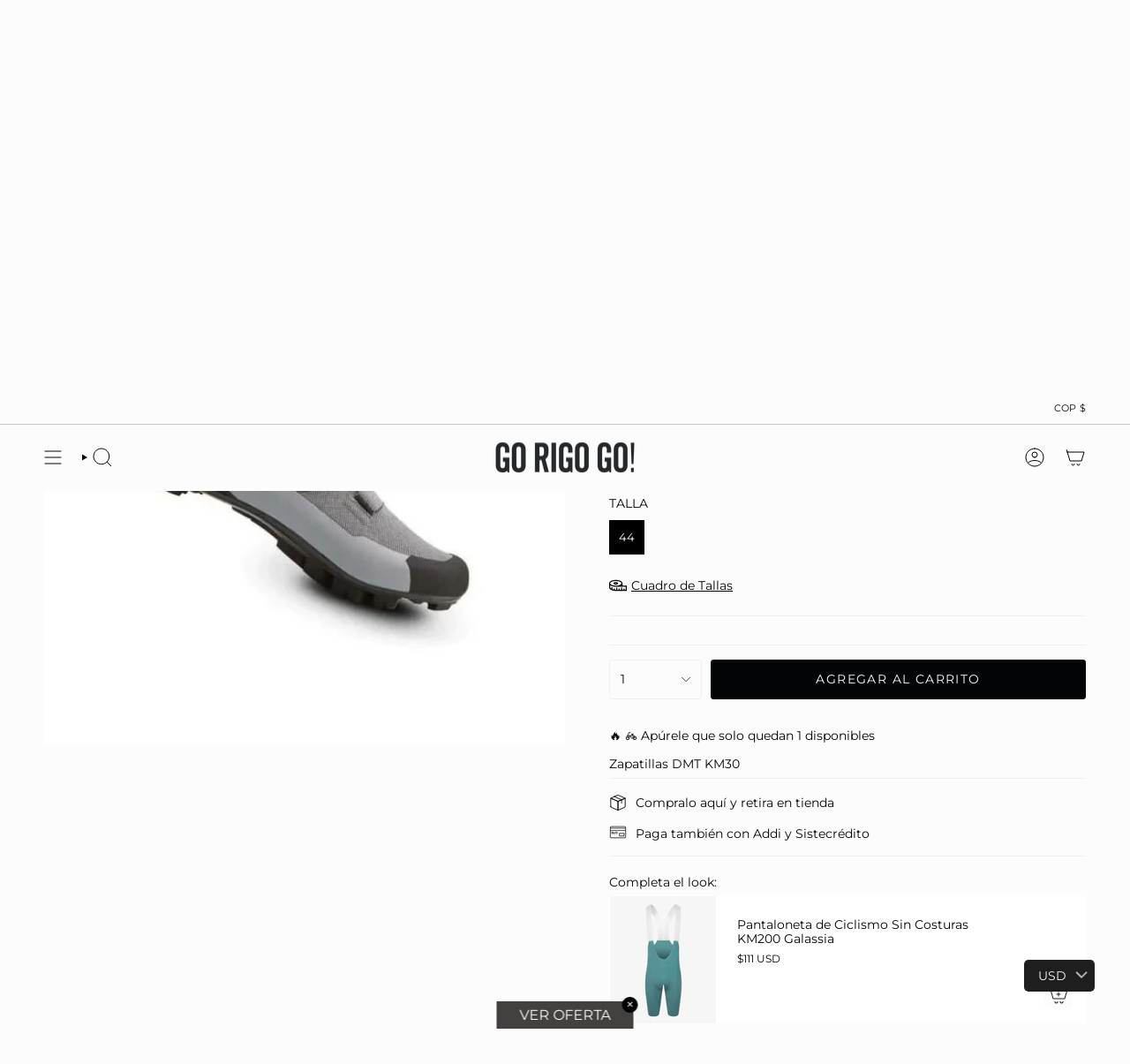

--- FILE ---
content_type: text/html; charset=utf-8
request_url: https://www.gorigogo.com/products/zapatillas-dmt-km30?section_id=api-product-grid-item
body_size: 1447
content:
<div id="shopify-section-api-product-grid-item" class="shopify-section">

<div data-api-content>
<div
    class="grid-item product-item product-item--swatches product-item--centered product-item--outer-text product-item--has-quickbuy "
    id="product-item--api-product-grid-item-6860753862742"
    data-grid-item
    
  >
    <div class="product-item__image double__image" data-product-image>
      <a
        class="product-link"
        href="/products/zapatillas-dmt-km30"
        aria-label="Zapatillas DMT KM30"
        data-product-link="/products/zapatillas-dmt-km30"
      ><div class="product-item__bg" data-product-image-default><figure class="image-wrapper image-wrapper--cover lazy-image lazy-image--backfill is-loading" style="--aspect-ratio: 0.8333333333333334;" data-aos="img-in"
  data-aos-delay="||itemAnimationDelay||"
  data-aos-duration="800"
  data-aos-anchor="||itemAnimationAnchor||"
  data-aos-easing="ease-out-quart"><img src="//www.gorigogo.com/cdn/shop/files/Zapatillas_de_Montana_DMT_KM30_Black.webp?crop=center&amp;height=959&amp;v=1707489494&amp;width=800" alt="" width="800" height="959" loading="eager" srcset="//www.gorigogo.com/cdn/shop/files/Zapatillas_de_Montana_DMT_KM30_Black.webp?v=1707489494&amp;width=136 136w, //www.gorigogo.com/cdn/shop/files/Zapatillas_de_Montana_DMT_KM30_Black.webp?v=1707489494&amp;width=160 160w, //www.gorigogo.com/cdn/shop/files/Zapatillas_de_Montana_DMT_KM30_Black.webp?v=1707489494&amp;width=180 180w, //www.gorigogo.com/cdn/shop/files/Zapatillas_de_Montana_DMT_KM30_Black.webp?v=1707489494&amp;width=220 220w, //www.gorigogo.com/cdn/shop/files/Zapatillas_de_Montana_DMT_KM30_Black.webp?v=1707489494&amp;width=254 254w, //www.gorigogo.com/cdn/shop/files/Zapatillas_de_Montana_DMT_KM30_Black.webp?v=1707489494&amp;width=284 284w, //www.gorigogo.com/cdn/shop/files/Zapatillas_de_Montana_DMT_KM30_Black.webp?v=1707489494&amp;width=292 292w, //www.gorigogo.com/cdn/shop/files/Zapatillas_de_Montana_DMT_KM30_Black.webp?v=1707489494&amp;width=320 320w, //www.gorigogo.com/cdn/shop/files/Zapatillas_de_Montana_DMT_KM30_Black.webp?v=1707489494&amp;width=480 480w, //www.gorigogo.com/cdn/shop/files/Zapatillas_de_Montana_DMT_KM30_Black.webp?v=1707489494&amp;width=528 528w, //www.gorigogo.com/cdn/shop/files/Zapatillas_de_Montana_DMT_KM30_Black.webp?v=1707489494&amp;width=640 640w, //www.gorigogo.com/cdn/shop/files/Zapatillas_de_Montana_DMT_KM30_Black.webp?v=1707489494&amp;width=720 720w" sizes="500px" fetchpriority="high" class=" fit-cover is-loading ">
</figure>

<div class="product-item__bg__inner" data-variant-title="GREY/BLACK / 37"><figure class="image-wrapper image-wrapper--cover lazy-image lazy-image--backfill is-loading" style="--aspect-ratio: 0.8333333333333334;"><img src="//www.gorigogo.com/cdn/shop/files/Zapatillas_de_Montana_DMT_KM30_Grey-600x600.webp?crop=center&amp;height=719&amp;v=1707491169&amp;width=600" alt="Zapatillas DMT KM30" width="600" height="719" loading="lazy" srcset="//www.gorigogo.com/cdn/shop/files/Zapatillas_de_Montana_DMT_KM30_Grey-600x600.webp?v=1707491169&amp;width=136 136w, //www.gorigogo.com/cdn/shop/files/Zapatillas_de_Montana_DMT_KM30_Grey-600x600.webp?v=1707491169&amp;width=160 160w, //www.gorigogo.com/cdn/shop/files/Zapatillas_de_Montana_DMT_KM30_Grey-600x600.webp?v=1707491169&amp;width=180 180w, //www.gorigogo.com/cdn/shop/files/Zapatillas_de_Montana_DMT_KM30_Grey-600x600.webp?v=1707491169&amp;width=220 220w, //www.gorigogo.com/cdn/shop/files/Zapatillas_de_Montana_DMT_KM30_Grey-600x600.webp?v=1707491169&amp;width=254 254w, //www.gorigogo.com/cdn/shop/files/Zapatillas_de_Montana_DMT_KM30_Grey-600x600.webp?v=1707491169&amp;width=284 284w, //www.gorigogo.com/cdn/shop/files/Zapatillas_de_Montana_DMT_KM30_Grey-600x600.webp?v=1707491169&amp;width=292 292w, //www.gorigogo.com/cdn/shop/files/Zapatillas_de_Montana_DMT_KM30_Grey-600x600.webp?v=1707491169&amp;width=320 320w, //www.gorigogo.com/cdn/shop/files/Zapatillas_de_Montana_DMT_KM30_Grey-600x600.webp?v=1707491169&amp;width=480 480w, //www.gorigogo.com/cdn/shop/files/Zapatillas_de_Montana_DMT_KM30_Grey-600x600.webp?v=1707491169&amp;width=528 528w" sizes="500px" fetchpriority="high" class=" fit-cover is-loading ">
</figure>
</div><div class="product-item__bg__inner" data-variant-title="BLACK/BLACK / 37"><figure class="image-wrapper image-wrapper--cover lazy-image lazy-image--backfill is-loading" style="--aspect-ratio: 0.8333333333333334;"><img src="//www.gorigogo.com/cdn/shop/files/Zapatillas_de_Montana_DMT_KM30_Black.webp?crop=center&amp;height=959&amp;v=1707489494&amp;width=800" alt="Zapatillas DMT KM30" width="800" height="959" loading="lazy" srcset="//www.gorigogo.com/cdn/shop/files/Zapatillas_de_Montana_DMT_KM30_Black.webp?v=1707489494&amp;width=136 136w, //www.gorigogo.com/cdn/shop/files/Zapatillas_de_Montana_DMT_KM30_Black.webp?v=1707489494&amp;width=160 160w, //www.gorigogo.com/cdn/shop/files/Zapatillas_de_Montana_DMT_KM30_Black.webp?v=1707489494&amp;width=180 180w, //www.gorigogo.com/cdn/shop/files/Zapatillas_de_Montana_DMT_KM30_Black.webp?v=1707489494&amp;width=220 220w, //www.gorigogo.com/cdn/shop/files/Zapatillas_de_Montana_DMT_KM30_Black.webp?v=1707489494&amp;width=254 254w, //www.gorigogo.com/cdn/shop/files/Zapatillas_de_Montana_DMT_KM30_Black.webp?v=1707489494&amp;width=284 284w, //www.gorigogo.com/cdn/shop/files/Zapatillas_de_Montana_DMT_KM30_Black.webp?v=1707489494&amp;width=292 292w, //www.gorigogo.com/cdn/shop/files/Zapatillas_de_Montana_DMT_KM30_Black.webp?v=1707489494&amp;width=320 320w, //www.gorigogo.com/cdn/shop/files/Zapatillas_de_Montana_DMT_KM30_Black.webp?v=1707489494&amp;width=480 480w, //www.gorigogo.com/cdn/shop/files/Zapatillas_de_Montana_DMT_KM30_Black.webp?v=1707489494&amp;width=528 528w, //www.gorigogo.com/cdn/shop/files/Zapatillas_de_Montana_DMT_KM30_Black.webp?v=1707489494&amp;width=640 640w, //www.gorigogo.com/cdn/shop/files/Zapatillas_de_Montana_DMT_KM30_Black.webp?v=1707489494&amp;width=720 720w" sizes="500px" fetchpriority="high" class=" fit-cover is-loading ">
</figure>
</div><div class="product-item__bg__inner" data-variant-title="CAMEL/BLACK / 37"><figure class="image-wrapper image-wrapper--cover lazy-image lazy-image--backfill is-loading" style="--aspect-ratio: 0.8333333333333334;"><img src="//www.gorigogo.com/cdn/shop/files/Zapatillas_de_Montana_DMT_KM30_Camel.webp?crop=center&amp;height=959&amp;v=1707490500&amp;width=800" alt="Zapatillas DMT KM30" width="800" height="959" loading="lazy" srcset="//www.gorigogo.com/cdn/shop/files/Zapatillas_de_Montana_DMT_KM30_Camel.webp?v=1707490500&amp;width=136 136w, //www.gorigogo.com/cdn/shop/files/Zapatillas_de_Montana_DMT_KM30_Camel.webp?v=1707490500&amp;width=160 160w, //www.gorigogo.com/cdn/shop/files/Zapatillas_de_Montana_DMT_KM30_Camel.webp?v=1707490500&amp;width=180 180w, //www.gorigogo.com/cdn/shop/files/Zapatillas_de_Montana_DMT_KM30_Camel.webp?v=1707490500&amp;width=220 220w, //www.gorigogo.com/cdn/shop/files/Zapatillas_de_Montana_DMT_KM30_Camel.webp?v=1707490500&amp;width=254 254w, //www.gorigogo.com/cdn/shop/files/Zapatillas_de_Montana_DMT_KM30_Camel.webp?v=1707490500&amp;width=284 284w, //www.gorigogo.com/cdn/shop/files/Zapatillas_de_Montana_DMT_KM30_Camel.webp?v=1707490500&amp;width=292 292w, //www.gorigogo.com/cdn/shop/files/Zapatillas_de_Montana_DMT_KM30_Camel.webp?v=1707490500&amp;width=320 320w, //www.gorigogo.com/cdn/shop/files/Zapatillas_de_Montana_DMT_KM30_Camel.webp?v=1707490500&amp;width=480 480w, //www.gorigogo.com/cdn/shop/files/Zapatillas_de_Montana_DMT_KM30_Camel.webp?v=1707490500&amp;width=528 528w, //www.gorigogo.com/cdn/shop/files/Zapatillas_de_Montana_DMT_KM30_Camel.webp?v=1707490500&amp;width=640 640w, //www.gorigogo.com/cdn/shop/files/Zapatillas_de_Montana_DMT_KM30_Camel.webp?v=1707490500&amp;width=720 720w" sizes="500px" fetchpriority="high" class=" fit-cover is-loading ">
</figure>
</div></div><hover-images class="product-item__bg__under">
              <div class="product-item__bg__slider" data-hover-slider><div
                    class="product-item__bg__slide"
                    
                    data-hover-slide-touch
                  ><figure class="image-wrapper image-wrapper--cover lazy-image lazy-image--backfill is-loading" style="--aspect-ratio: 0.8333333333333334;"><img src="//www.gorigogo.com/cdn/shop/files/Zapatillas_de_Montana_DMT_KM30_Black.webp?crop=center&amp;height=959&amp;v=1707489494&amp;width=800" alt="" width="800" height="959" loading="lazy" srcset="//www.gorigogo.com/cdn/shop/files/Zapatillas_de_Montana_DMT_KM30_Black.webp?v=1707489494&amp;width=136 136w, //www.gorigogo.com/cdn/shop/files/Zapatillas_de_Montana_DMT_KM30_Black.webp?v=1707489494&amp;width=160 160w, //www.gorigogo.com/cdn/shop/files/Zapatillas_de_Montana_DMT_KM30_Black.webp?v=1707489494&amp;width=180 180w, //www.gorigogo.com/cdn/shop/files/Zapatillas_de_Montana_DMT_KM30_Black.webp?v=1707489494&amp;width=220 220w, //www.gorigogo.com/cdn/shop/files/Zapatillas_de_Montana_DMT_KM30_Black.webp?v=1707489494&amp;width=254 254w, //www.gorigogo.com/cdn/shop/files/Zapatillas_de_Montana_DMT_KM30_Black.webp?v=1707489494&amp;width=284 284w, //www.gorigogo.com/cdn/shop/files/Zapatillas_de_Montana_DMT_KM30_Black.webp?v=1707489494&amp;width=292 292w, //www.gorigogo.com/cdn/shop/files/Zapatillas_de_Montana_DMT_KM30_Black.webp?v=1707489494&amp;width=320 320w, //www.gorigogo.com/cdn/shop/files/Zapatillas_de_Montana_DMT_KM30_Black.webp?v=1707489494&amp;width=480 480w, //www.gorigogo.com/cdn/shop/files/Zapatillas_de_Montana_DMT_KM30_Black.webp?v=1707489494&amp;width=528 528w, //www.gorigogo.com/cdn/shop/files/Zapatillas_de_Montana_DMT_KM30_Black.webp?v=1707489494&amp;width=640 640w, //www.gorigogo.com/cdn/shop/files/Zapatillas_de_Montana_DMT_KM30_Black.webp?v=1707489494&amp;width=720 720w" sizes="500px" fetchpriority="high" class=" fit-cover is-loading ">
</figure>
</div><div
                    class="product-item__bg__slide"
                    
                      data-hover-slide
                    
                    data-hover-slide-touch
                  ><figure class="image-wrapper image-wrapper--cover lazy-image lazy-image--backfill is-loading" style="--aspect-ratio: 0.8333333333333334;"><img src="//www.gorigogo.com/cdn/shop/files/Zapatillas_de_Montana_DMT_KM30_Camel.webp?crop=center&amp;height=959&amp;v=1707490500&amp;width=800" alt="" width="800" height="959" loading="lazy" srcset="//www.gorigogo.com/cdn/shop/files/Zapatillas_de_Montana_DMT_KM30_Camel.webp?v=1707490500&amp;width=136 136w, //www.gorigogo.com/cdn/shop/files/Zapatillas_de_Montana_DMT_KM30_Camel.webp?v=1707490500&amp;width=160 160w, //www.gorigogo.com/cdn/shop/files/Zapatillas_de_Montana_DMT_KM30_Camel.webp?v=1707490500&amp;width=180 180w, //www.gorigogo.com/cdn/shop/files/Zapatillas_de_Montana_DMT_KM30_Camel.webp?v=1707490500&amp;width=220 220w, //www.gorigogo.com/cdn/shop/files/Zapatillas_de_Montana_DMT_KM30_Camel.webp?v=1707490500&amp;width=254 254w, //www.gorigogo.com/cdn/shop/files/Zapatillas_de_Montana_DMT_KM30_Camel.webp?v=1707490500&amp;width=284 284w, //www.gorigogo.com/cdn/shop/files/Zapatillas_de_Montana_DMT_KM30_Camel.webp?v=1707490500&amp;width=292 292w, //www.gorigogo.com/cdn/shop/files/Zapatillas_de_Montana_DMT_KM30_Camel.webp?v=1707490500&amp;width=320 320w, //www.gorigogo.com/cdn/shop/files/Zapatillas_de_Montana_DMT_KM30_Camel.webp?v=1707490500&amp;width=480 480w, //www.gorigogo.com/cdn/shop/files/Zapatillas_de_Montana_DMT_KM30_Camel.webp?v=1707490500&amp;width=528 528w, //www.gorigogo.com/cdn/shop/files/Zapatillas_de_Montana_DMT_KM30_Camel.webp?v=1707490500&amp;width=640 640w, //www.gorigogo.com/cdn/shop/files/Zapatillas_de_Montana_DMT_KM30_Camel.webp?v=1707490500&amp;width=720 720w" sizes="500px" fetchpriority="high" class=" fit-cover is-loading ">
</figure>
</div></div>
            </hover-images></a>

      <div class="badge-box-container align--top-left body-medium"></div><quick-add-product>
      <div class="quick-add__holder desktop" data-quick-add-holder="6860753862742"><button class="quick-add__button btn btn--solid btn--small"
            type="button"
            aria-label="agregar al carrito"
            data-quick-add-btn
            data-quick-add-modal-handle="zapatillas-dmt-km30"
          >
            <span class="btn__text">agregar al carrito
</span>
            <span class="btn__added">&nbsp;</span>
            <span class="btn__loader">
              <svg height="18" width="18" class="svg-loader">
                <circle r="7" cx="9" cy="9" />
                <circle stroke-dasharray="87.96459430051421 87.96459430051421" r="7" cx="9" cy="9" />
              </svg>
            </span>
          </button>


<template data-quick-add-modal-template>
  <dialog class="drawer product-quick-add" data-product-id="6860753862742" data-section-id="api-product-grid-item-6860753862742" inert data-quick-add-modal data-scroll-lock-required>
    <form method="dialog">
      <button class="visually-hidden no-js" aria-label="Cerrar"></button>
    </form>

    <div class="drawer__inner product-quick-add__content" data-product-upsell-container data-scroll-lock-scrollable style="--swatch-size: var(--swatch-size-product)">
      <div class="product-quick-add__close-outer">
        <button class="product-quick-add__close drawer__close" aria-label="Cerrar" data-quick-add-modal-close autofocus><svg aria-hidden="true" focusable="false" role="presentation" class="icon icon-cancel" viewBox="0 0 24 24"><path d="M6.758 17.243 12.001 12m5.243-5.243L12 12m0 0L6.758 6.757M12.001 12l5.243 5.243" stroke="currentColor" stroke-linecap="round" stroke-linejoin="round"/></svg></button>
      </div>

      <div class="product-quick-add__inner" data-product-upsell-ajax></div>

      <div class="loader loader--top"><div class="loader-indeterminate"></div></div>
    </div>
  </dialog>
</template></div>
    </quick-add-product>
    </div>

    <div
      class="product-information"
      style="--swatch-size: var(--swatch-size-filters);"
      data-product-information
    >
      <div class="product-item__info body-medium">
        <a class="product-link" href="/products/zapatillas-dmt-km30" data-product-link="/products/zapatillas-dmt-km30">
          <p class="product-item__title">Zapatillas DMT KM30</p>

          <div class="product-item__price__holder"><div class="product-item__price" data-product-price>
<span class="price">
  
    <span class="new-price">
      
<span class=money>$1.399.000 COP</span>
</span>
    
  
</span>

</div>
          </div>
        </a><div class="product-item__swatches__holder product-item__swatches__holder--circle product-item__swatches__holder--text-slider">
            
<native-scrollbar class="radio__fieldset radio__fieldset--swatches radio__fieldset--pgi" data-grid-swatch-fieldset>
          <grid-swatch class="selector-wrapper__scrollbar"
            data-scrollbar
            data-swatch-handle="zapatillas-dmt-km30"
            data-swatch-label="Color"
            data-swatch-values="GREY/BLACK:grey-black,BLACK/BLACK:black-black,CAMEL/BLACK:camel-black"
            data-mobile-columns-small="false"
          >
          </grid-swatch><div class="selector-wrapper__actions">
              <button type="button" class="radio__fieldset__arrow radio__fieldset__arrow--prev is-hidden" data-scrollbar-arrow-prev><svg aria-hidden="true" focusable="false" role="presentation" class="icon icon-nav-arrow-left" viewBox="0 0 24 24"><path d="m15 6-6 6 6 6" stroke="#000" stroke-linecap="round" stroke-linejoin="round"/></svg><span class="visually-hidden">Ver todo</span>
              </button>
              <button type="button" class="radio__fieldset__arrow radio__fieldset__arrow--next is-hidden" data-scrollbar-arrow-next>
                <svg aria-hidden="true" focusable="false" role="presentation" class="icon icon-nav-arrow-right" viewBox="0 0 24 24"><path d="m9 6 6 6-6 6" stroke="#000" stroke-width="1" stroke-linecap="round" stroke-linejoin="round"/></svg>
                <span class="visually-hidden">Ver todo</span>
              </button>
            </div></native-scrollbar>

            <span class="product-item__swatches__count">
              <span data-swatch-count>&nbsp;</span>
            </span>
          </div><quick-add-product>
            <div class="quick-add__holder mobile" data-quick-add-holder="6860753862742"><button
                  class="quick-add__button btn btn--outline btn--small"
                  type="button"
                  aria-label="agregar al carrito"
                  data-quick-add-btn
                  data-quick-add-modal-handle="zapatillas-dmt-km30"
                >
                  <span class="btn__text">agregar al carrito
</span>
                  <span class="btn__added">&nbsp;</span>
                  <span class="btn__loader">
                    <svg height="18" width="18" class="svg-loader">
                      <circle r="7" cx="9" cy="9" />
                      <circle stroke-dasharray="87.96459430051421 87.96459430051421" r="7" cx="9" cy="9" />
                    </svg>
                  </span>
                </button>


<template data-quick-add-modal-template>
  <dialog class="drawer product-quick-add" data-product-id="6860753862742" data-section-id="api-product-grid-item-6860753862742" inert data-quick-add-modal data-scroll-lock-required>
    <form method="dialog">
      <button class="visually-hidden no-js" aria-label="Cerrar"></button>
    </form>

    <div class="drawer__inner product-quick-add__content" data-product-upsell-container data-scroll-lock-scrollable style="--swatch-size: var(--swatch-size-product)">
      <div class="product-quick-add__close-outer">
        <button class="product-quick-add__close drawer__close" aria-label="Cerrar" data-quick-add-modal-close autofocus><svg aria-hidden="true" focusable="false" role="presentation" class="icon icon-cancel" viewBox="0 0 24 24"><path d="M6.758 17.243 12.001 12m5.243-5.243L12 12m0 0L6.758 6.757M12.001 12l5.243 5.243" stroke="currentColor" stroke-linecap="round" stroke-linejoin="round"/></svg></button>
      </div>

      <div class="product-quick-add__inner" data-product-upsell-ajax></div>

      <div class="loader loader--top"><div class="loader-indeterminate"></div></div>
    </div>
  </dialog>
</template></div>
          </quick-add-product></div>
    </div>
  </div></div></div>

--- FILE ---
content_type: text/html; charset=UTF-8
request_url: https://app.inspon.com/dev-app/backend/api/api.php
body_size: 551
content:
{"product":{"title":"Zapatillas DMT KM30","featuredImage":{"id":"gid:\/\/shopify\/ProductImage\/32015664382038"},"options":[{"name":"COLOR","values":["GREY\/BLACK","BLACK\/BLACK","CAMEL\/BLACK"]},{"name":"TALLA","values":["37","38","39","40","40.5","41.5","42","42.5","43","44","44.5","41","43.5","45"]}],"variants":[{"id":40649973334102,"option1":"GREY\/BLACK","option2":"37","title":"GREY\/BLACK \/ 37","price":"1399000.00"},{"id":40649976217686,"option1":"GREY\/BLACK","option2":"38","title":"GREY\/BLACK \/ 38","price":"1399000.00"},{"id":40649978511446,"option1":"GREY\/BLACK","option2":"39","title":"GREY\/BLACK \/ 39","price":"1399000.00"},{"id":40649980837974,"option1":"GREY\/BLACK","option2":"40","title":"GREY\/BLACK \/ 40","price":"1399000.00"},{"id":40649986539606,"option1":"GREY\/BLACK","option2":"40.5","title":"GREY\/BLACK \/ 40.5","price":"1399000.00"},{"id":41627394015318,"option1":"GREY\/BLACK","option2":"41.5","title":"GREY\/BLACK \/ 41.5","price":"1399000.00"},{"id":40251339735126,"option1":"GREY\/BLACK","option2":"42","title":"GREY\/BLACK \/ 42","price":"1399000.00"},{"id":40224376258646,"option1":"GREY\/BLACK","option2":"42.5","title":"GREY\/BLACK \/ 42.5","price":"1399000.00"},{"id":40650036543574,"option1":"GREY\/BLACK","option2":"43","title":"GREY\/BLACK \/ 43","price":"1399000.00"},{"id":40650039033942,"option1":"GREY\/BLACK","option2":"44","title":"GREY\/BLACK \/ 44","price":"1399000.00"},{"id":40650042998870,"option1":"GREY\/BLACK","option2":"44.5","title":"GREY\/BLACK \/ 44.5","price":"1399000.00"},{"id":40649734160470,"option1":"BLACK\/BLACK","option2":"37","title":"BLACK\/BLACK \/ 37","price":"1399000.00"},{"id":40649737437270,"option1":"BLACK\/BLACK","option2":"38","title":"BLACK\/BLACK \/ 38","price":"1399000.00"},{"id":40649742712918,"option1":"BLACK\/BLACK","option2":"39","title":"BLACK\/BLACK \/ 39","price":"1399000.00"},{"id":40649763782742,"option1":"BLACK\/BLACK","option2":"40","title":"BLACK\/BLACK \/ 40","price":"1399000.00"},{"id":40649766535254,"option1":"BLACK\/BLACK","option2":"40.5","title":"BLACK\/BLACK \/ 40.5","price":"1399000.00"},{"id":40649770106966,"option1":"BLACK\/BLACK","option2":"41","title":"BLACK\/BLACK \/ 41","price":"1399000.00"},{"id":40649773383766,"option1":"BLACK\/BLACK","option2":"41.5","title":"BLACK\/BLACK \/ 41.5","price":"1399000.00"},{"id":40251339767894,"option1":"BLACK\/BLACK","option2":"42","title":"BLACK\/BLACK \/ 42","price":"1399000.00"},{"id":40251339800662,"option1":"BLACK\/BLACK","option2":"42.5","title":"BLACK\/BLACK \/ 42.5","price":"1399000.00"},{"id":40649775677526,"option1":"BLACK\/BLACK","option2":"43","title":"BLACK\/BLACK \/ 43","price":"1399000.00"},{"id":40649778790486,"option1":"BLACK\/BLACK","option2":"43.5","title":"BLACK\/BLACK \/ 43.5","price":"1399000.00"},{"id":40649783378006,"option1":"BLACK\/BLACK","option2":"44","title":"BLACK\/BLACK \/ 44","price":"1399000.00"},{"id":40649786163286,"option1":"BLACK\/BLACK","option2":"45","title":"BLACK\/BLACK \/ 45","price":"1399000.00"},{"id":40649881976918,"option1":"CAMEL\/BLACK","option2":"37","title":"CAMEL\/BLACK \/ 37","price":"1399000.00"},{"id":40649890857046,"option1":"CAMEL\/BLACK","option2":"38","title":"CAMEL\/BLACK \/ 38","price":"1399000.00"},{"id":40649897738326,"option1":"CAMEL\/BLACK","option2":"39","title":"CAMEL\/BLACK \/ 39","price":"1399000.00"},{"id":40649903374422,"option1":"CAMEL\/BLACK","option2":"40","title":"CAMEL\/BLACK \/ 40","price":"1399000.00"},{"id":40649909698646,"option1":"CAMEL\/BLACK","option2":"40.5","title":"CAMEL\/BLACK \/ 40.5","price":"1399000.00"},{"id":40649914974294,"option1":"CAMEL\/BLACK","option2":"41","title":"CAMEL\/BLACK \/ 41","price":"1399000.00"},{"id":40649922347094,"option1":"CAMEL\/BLACK","option2":"42.5","title":"CAMEL\/BLACK \/ 42.5","price":"1399000.00"},{"id":40649935290454,"option1":"CAMEL\/BLACK","option2":"43","title":"CAMEL\/BLACK \/ 43","price":"1399000.00"},{"id":40649940271190,"option1":"CAMEL\/BLACK","option2":"43.5","title":"CAMEL\/BLACK \/ 43.5","price":"1399000.00"},{"id":40649949642838,"option1":"CAMEL\/BLACK","option2":"44","title":"CAMEL\/BLACK \/ 44","price":"1399000.00"},{"id":40649954656342,"option1":"CAMEL\/BLACK","option2":"45","title":"CAMEL\/BLACK \/ 45","price":"1399000.00"}]},"collection":[{"title":"ZAPATILLAS PARA CICLISMO"},{"title":"OTRAS MARCAS"},{"title":"shopyapps - best selling collection"},{"title":"Zapatillas de Ciclismo"},{"title":"DMT"}]}

--- FILE ---
content_type: text/html; charset=UTF-8
request_url: https://app.inspon.com/dev-app/backend/api/api.php
body_size: 1314
content:
{"data":[{"fieldType":"combined","fieldname":"carrera Rigo Kids","fontColor":"#000000","textColor":"#000000","appVariant":[],"allVariants":true,"borderColor":"#e28f26","commonReqMsg":"Please fill this field, before adding to cart!","inpFieldType":"noemojis","textFontSize":"13","tooltipColor":"#000000","allFieldsData":[{"data":{"fieldSize":"singleline","fieldLabel":"Nombre de tu Mini Rider","placeholder":"Nombre completo de tu Ni\u00f1@","propertyName":"Nombre de tu Mini Rider","customLanguage":[],"maxFieldLength":"40","conditionalLogic":false,"customPriceAddon":"","rightToLeftOption":false,"prodPriceAddonData":[{"id":"","price":"","prodId":"","prodType":"","prodTitle":"","variantTitle":""}],"fieldResizeDisabled":false,"maxFieldLengthOption":true,"textFieldCustomPrice":false,"textFieldTranslation":false,"textFieldtoolTipInfo":"Tooltip info text","conditionalLogicOption":"select","textFieldtoolTipOption":false,"textFieldRequiredOption":true,"conditionalLogicHasValue":"has"},"name":"Nombre de tu Mini Rider","type":"textfield"},{"data":{"fieldSize":"singleline","fieldLabel":"Registro Civil o NUIP","placeholder":"identificacion del Ni\u00f1@","propertyName":"Registro Civil o NUIP","customLanguage":[],"maxFieldLength":"50","conditionalLogic":false,"customPriceAddon":"","rightToLeftOption":false,"prodPriceAddonData":[{"id":"","price":"","prodId":"","prodType":"","prodTitle":"","variantTitle":""}],"fieldResizeDisabled":false,"maxFieldLengthOption":false,"textFieldCustomPrice":false,"textFieldTranslation":false,"textFieldtoolTipInfo":"Tooltip info text","conditionalLogicOption":"select","textFieldtoolTipOption":false,"textFieldRequiredOption":true,"conditionalLogicHasValue":"has"},"name":"Registro Civil o NUIP","type":"textfield"},{"data":{"fieldSize":"singleline","fieldLabel":"Nombre del Padre o Acudiente","placeholder":"Acudiente","propertyName":"Nombre del Padre o Acudiente","customLanguage":[],"maxFieldLength":"50","conditionalLogic":false,"customPriceAddon":"","rightToLeftOption":false,"prodPriceAddonData":[{"id":"","price":"","prodId":"","prodType":"","prodTitle":"","variantTitle":""}],"fieldResizeDisabled":false,"maxFieldLengthOption":false,"textFieldCustomPrice":false,"textFieldTranslation":false,"textFieldtoolTipInfo":"Tooltip info text","conditionalLogicOption":"select","textFieldtoolTipOption":false,"textFieldRequiredOption":false,"conditionalLogicHasValue":"has"},"name":"Nombre del Padre o Acudiente","type":"textfield"},{"data":{"fieldSize":"singleline","fieldLabel":"n\u00famero telef\u00f3nico de contacto","placeholder":"n\u00famero telef\u00f3nico de contacto","propertyName":"n\u00famero telef\u00f3nico de contacto","customLanguage":[],"maxFieldLength":"50","conditionalLogic":false,"customPriceAddon":"","rightToLeftOption":false,"prodPriceAddonData":[{"id":"","price":"","prodId":"","prodType":"","prodTitle":"","variantTitle":""}],"fieldResizeDisabled":false,"maxFieldLengthOption":false,"textFieldCustomPrice":false,"textFieldTranslation":false,"textFieldtoolTipInfo":"Tooltip info text","conditionalLogicOption":"select","textFieldtoolTipOption":false,"textFieldRequiredOption":true,"conditionalLogicHasValue":"has"},"name":"n\u00famero telef\u00f3nico de contacto","type":"textfield"},{"data":{"fieldValues":["Acepto"],"propertyName":"Acepto","customLanguage":[],"checkboxHeading":"Acepto el tratamiento de datos personales, los t\u00e9rminos y condiciones, el reglamento del evento y el uso de imagen de los corredores y sus familias para su difusi\u00f3n en medios digitales relacionados con el evento.","conditionalLogic":false,"customPriceAddon":"","checkboxPreselect":false,"rightToLeftOption":false,"checkboxChooseText":"Unticked","checkboxPreOptions":[{"label":"Acepto","value":"Acepto"}],"prodPriceAddonData":[{"id":"","price":"","prodId":"","prodType":"","prodTitle":"","variantTitle":""}],"checkboxPreSelValue":"","maxFieldLengthOption":false,"textFieldCustomPrice":false,"textFieldTranslation":false,"conditionalLogicOption":"select","textFieldtoolTipOption":false,"textFieldRequiredOption":true,"conditionalLogicHasValue":"has"},"name":"Acepto el tratamiento de datos personales, los t\u00e9rminos y condiciones, el reglamento del evento y el uso de imagen de los corredores y sus familias para su difusi\u00f3n en medios digitales relacionados con el evento.","type":"checkbox"}],"inputFontSize":"18","textFieldWidth":"auto","backgroundColor":"#ffffff","allVariantValues":[],"borderRadiusSize":"11","placeholderColor":"#c1c0bd","productCondition":{"products":["CARRERA RIGO KIDS 24  DE ENERO"],"condition":[],"collection":[],"prodTitleEqual":[],"prodTitleContains":[],"collectionTitleEqual":[],"collectionTitleContains":[]},"thisProductCheck":true,"thisVariantCheck":false,"allConditionCheck":false,"anyConditionCheck":false,"allConditionVariant":false,"allVariantValuesNew":[],"anyConditionVariant":false,"fieldResizeDisabled":false,"thisCollectionCheck":false,"defaultTextfieldFont":"1","noneConditionVariant":false,"selectedProductsdata":[{"id":"7750655737942","title":"CARRERA RIGO KIDS 24  DE ENERO"}],"showOnAllFieldsCheck":false,"selectedCollectionsData":[],"data_id":"114965"},{"fieldType":"combined","fieldname":"TEST RIDE","fontColor":"#000000","textColor":"#000000","appVariant":[],"allVariants":true,"borderColor":"#e28f26","commonReqMsg":"Please fill this field, before adding to cart!","inpFieldType":"noemojis","textFontSize":"13","tooltipColor":"#000000","allFieldsData":[{"data":{"fieldSize":"multiline","fieldLabel":"NOMBRE COMPLETO","placeholder":"NOMBRE","propertyName":"NOMBRE","customLanguage":[],"maxFieldLength":"50","conditionalLogic":false,"customPriceAddon":"","rightToLeftOption":false,"prodPriceAddonData":[{"id":"","price":"","prodId":"","prodType":"","prodTitle":"","variantTitle":""}],"fieldResizeDisabled":false,"maxFieldLengthOption":false,"textFieldCustomPrice":false,"textFieldTranslation":false,"textFieldtoolTipInfo":"Tooltip info text","conditionalLogicOption":"select","textFieldtoolTipOption":false,"textFieldRequiredOption":false,"conditionalLogicHasValue":"has"},"name":"NOMBRE COMPLETO","type":"textfield"},{"data":{"fieldSize":"multiline","fieldLabel":"IDENTIFICACI\u00d3N","placeholder":"CEDULA O PASAPORTE","propertyName":"CEDULA O PASAPORTE","customLanguage":[],"maxFieldLength":"50","conditionalLogic":false,"customPriceAddon":"","rightToLeftOption":false,"prodPriceAddonData":[{"id":"","price":"","prodId":"","prodType":"","prodTitle":"","variantTitle":""}],"fieldResizeDisabled":false,"maxFieldLengthOption":false,"textFieldCustomPrice":false,"textFieldTranslation":false,"textFieldtoolTipInfo":"Tooltip info text","conditionalLogicOption":"select","textFieldtoolTipOption":false,"textFieldRequiredOption":false,"conditionalLogicHasValue":"has"},"name":"IDENTIFICACI\u00d3N","type":"textfield"},{"data":{"fieldSize":"multiline","fieldLabel":"CORREO EL\u00c9CTRONICO","placeholder":"EMAIL","propertyName":"EMAIL","customLanguage":[],"maxFieldLength":"50","conditionalLogic":false,"customPriceAddon":"","rightToLeftOption":false,"prodPriceAddonData":[{"id":"","price":"","prodId":"","prodType":"","prodTitle":"","variantTitle":""}],"fieldResizeDisabled":false,"maxFieldLengthOption":false,"textFieldCustomPrice":false,"textFieldTranslation":false,"textFieldtoolTipInfo":"Tooltip info text","conditionalLogicOption":"select","textFieldtoolTipOption":false,"textFieldRequiredOption":false,"conditionalLogicHasValue":"has"},"name":"CORREO EL\u00c9CTRONICO","type":"textfield"},{"data":{"fieldSize":"multiline","fieldLabel":"CELULAR","placeholder":"CELULAR ","propertyName":"CELULAR ","customLanguage":[],"maxFieldLength":"50","conditionalLogic":false,"customPriceAddon":"","rightToLeftOption":false,"prodPriceAddonData":[{"id":"","price":"","prodId":"","prodType":"","prodTitle":"","variantTitle":""}],"fieldResizeDisabled":false,"maxFieldLengthOption":false,"textFieldCustomPrice":false,"textFieldTranslation":false,"textFieldtoolTipInfo":"Tooltip info text","conditionalLogicOption":"select","textFieldtoolTipOption":false,"textFieldRequiredOption":false,"conditionalLogicHasValue":"has"},"name":"CELULAR","type":"textfield"},{"data":{"fieldValues":["ACEPTO"],"propertyName":"TERMINOS Y CONDICIONES","customLanguage":[],"checkboxHeading":"Acepto los t\u00e9rminos del Test Ride Uranium 3.0, incluyendo el uso obligatorio de casco, la exoneraci\u00f3n de responsabilidad por accidentes, el tratamiento de mis datos personales, la autorizaci\u00f3n de uso de imagen y me comprometo a responder por el buen uso y por cualquier da\u00f1o ocasionado a la bicicleta durante la actividad.*","conditionalLogic":false,"customPriceAddon":"","checkboxPreselect":false,"rightToLeftOption":false,"checkboxChooseText":"Unticked","checkboxPreOptions":[{"label":"ACEPTO","value":"ACEPTO"}],"prodPriceAddonData":[{"id":"","price":"","prodId":"","prodType":"","prodTitle":"","variantTitle":""}],"checkboxPreSelValue":"","maxFieldLengthOption":false,"textFieldCustomPrice":false,"textFieldTranslation":false,"conditionalLogicOption":"select","textFieldtoolTipOption":false,"textFieldRequiredOption":false,"conditionalLogicHasValue":"has"},"name":"Acepto los t\u00e9rminos del Test Ride Uranium 3.0, incluyendo el uso obligatorio de casco, la exoneraci\u00f3n de responsabilidad por accidentes, el tratamiento de mis datos personales, la autorizaci\u00f3n de uso de imagen y me comprometo a responder por el buen uso y por cualquier da\u00f1o ocasionado a la bicicleta durante la actividad.*","type":"checkbox"}],"inputFontSize":"18","textFieldWidth":"auto","backgroundColor":"#ffffff","allVariantValues":[],"borderRadiusSize":"11","placeholderColor":"#c1c0bd","productCondition":{"products":["TEST RIDE BICICLETA URANIUM 3.0"],"condition":[],"collection":[],"prodTitleEqual":[],"prodTitleContains":[],"collectionTitleEqual":[],"collectionTitleContains":[]},"thisProductCheck":true,"thisVariantCheck":false,"allConditionCheck":false,"anyConditionCheck":false,"allConditionVariant":false,"allVariantValuesNew":[],"anyConditionVariant":false,"fieldResizeDisabled":false,"thisCollectionCheck":false,"defaultTextfieldFont":"1","noneConditionVariant":false,"selectedProductsdata":[{"id":"7647998541910","title":"TEST RIDE BICICLETA URANIUM 3.0"}],"showOnAllFieldsCheck":false,"selectedCollectionsData":[],"data_id":"126877"},{"fieldType":"combined","fieldname":"EVENTO NI\u00d1OS ","fontColor":"#000000","textColor":"#000000","appVariant":[],"allVariants":true,"borderColor":"#e28f26","commonReqMsg":"Please fill this field, before adding to cart!","inpFieldType":"noemojis","textFontSize":"13","tooltipColor":"#000000","allFieldsData":[{"data":{"fieldSize":"singleline","fieldLabel":"Nombre de tu Mini kid","placeholder":"Nombre completo de tu Ni\u00f1@","propertyName":"Nombre de tu Mini Rider","customLanguage":[],"maxFieldLength":"40","conditionalLogic":false,"customPriceAddon":"","rightToLeftOption":false,"prodPriceAddonData":[{"id":"","price":"","prodId":"","prodType":"","prodTitle":"","variantTitle":""}],"fieldResizeDisabled":false,"maxFieldLengthOption":true,"textFieldCustomPrice":false,"textFieldTranslation":false,"textFieldtoolTipInfo":"Tooltip info text","conditionalLogicOption":"select","textFieldtoolTipOption":false,"textFieldRequiredOption":true,"conditionalLogicHasValue":"has"},"name":"Nombre de tu Mini kid","type":"textfield"},{"data":{"fieldSize":"singleline","fieldLabel":"Registro Civil o NUIP","placeholder":"identificacion del Ni\u00f1@","propertyName":"Registro Civil o NUIP","customLanguage":[],"maxFieldLength":"50","conditionalLogic":false,"customPriceAddon":"","rightToLeftOption":false,"prodPriceAddonData":[{"id":"","price":"","prodId":"","prodType":"","prodTitle":"","variantTitle":""}],"fieldResizeDisabled":false,"maxFieldLengthOption":false,"textFieldCustomPrice":false,"textFieldTranslation":false,"textFieldtoolTipInfo":"Tooltip info text","conditionalLogicOption":"select","textFieldtoolTipOption":false,"textFieldRequiredOption":true,"conditionalLogicHasValue":"has"},"name":"Registro Civil o NUIP","type":"textfield"},{"data":{"fieldSize":"singleline","fieldLabel":"Nombre del Padre o Acudiente","placeholder":"Acudiente","propertyName":"Nombre del Padre o Acudiente","customLanguage":[],"maxFieldLength":"50","conditionalLogic":false,"customPriceAddon":"","rightToLeftOption":false,"prodPriceAddonData":[{"id":"","price":"","prodId":"","prodType":"","prodTitle":"","variantTitle":""}],"fieldResizeDisabled":false,"maxFieldLengthOption":false,"textFieldCustomPrice":false,"textFieldTranslation":false,"textFieldtoolTipInfo":"Tooltip info text","conditionalLogicOption":"select","textFieldtoolTipOption":false,"textFieldRequiredOption":false,"conditionalLogicHasValue":"has"},"name":"Nombre del Padre o Acudiente","type":"textfield"},{"data":{"fieldSize":"singleline","fieldLabel":"n\u00famero telef\u00f3nico de contacto","placeholder":"n\u00famero telef\u00f3nico de contacto","propertyName":"n\u00famero telef\u00f3nico de contacto","customLanguage":[],"maxFieldLength":"50","conditionalLogic":false,"customPriceAddon":"","rightToLeftOption":false,"prodPriceAddonData":[{"id":"","price":"","prodId":"","prodType":"","prodTitle":"","variantTitle":""}],"fieldResizeDisabled":false,"maxFieldLengthOption":false,"textFieldCustomPrice":false,"textFieldTranslation":false,"textFieldtoolTipInfo":"Tooltip info text","conditionalLogicOption":"select","textFieldtoolTipOption":false,"textFieldRequiredOption":true,"conditionalLogicHasValue":"has"},"name":"n\u00famero telef\u00f3nico de contacto","type":"textfield"},{"data":{"fieldValues":["Acepto"],"propertyName":"Acepto","customLanguage":[],"checkboxHeading":"Acepto el tratamiento de datos personales, los t\u00e9rminos y condiciones, el reglamento del evento y el uso de imagen de los participantes y sus familias para su difusi\u00f3n en medios digitales relacionados con el evento.","conditionalLogic":false,"customPriceAddon":"","checkboxPreselect":false,"rightToLeftOption":false,"checkboxChooseText":"Unticked","checkboxPreOptions":[{"label":"Acepto","value":"Acepto"}],"prodPriceAddonData":[{"id":"","price":"","prodId":"","prodType":"","prodTitle":"","variantTitle":""}],"checkboxPreSelValue":"","maxFieldLengthOption":false,"textFieldCustomPrice":false,"textFieldTranslation":false,"conditionalLogicOption":"select","textFieldtoolTipOption":false,"textFieldRequiredOption":true,"conditionalLogicHasValue":"has"},"name":"Acepto el tratamiento de datos personales, los t\u00e9rminos y condiciones, el reglamento del evento y el uso de imagen de los participantes y sus familias para su difusi\u00f3n en medios digitales relacionados con el evento.","type":"checkbox"}],"inputFontSize":"18","textFieldWidth":"auto","backgroundColor":"#ffffff","allVariantValues":[],"borderRadiusSize":"11","placeholderColor":"#c1c0bd","productCondition":{"products":["Evento recreativo infantil \u2013 La Finca de Rigo (Pereira)"],"condition":[],"collection":[],"prodTitleEqual":[],"prodTitleContains":[],"collectionTitleEqual":[],"collectionTitleContains":[]},"thisProductCheck":true,"thisVariantCheck":false,"allConditionCheck":false,"anyConditionCheck":false,"allConditionVariant":false,"allVariantValuesNew":[],"anyConditionVariant":false,"fieldResizeDisabled":false,"thisCollectionCheck":false,"defaultTextfieldFont":"1","noneConditionVariant":false,"selectedProductsdata":[{"id":"7758375551062","title":"Evento recreativo infantil \u2013 La Finca de Rigo (Pereira)"}],"showOnAllFieldsCheck":false,"selectedCollectionsData":[],"data_id":"135056"}],"image_record":0,"notesAttr":"{\"notes\":true,\"buynowbutton\":false,\"anounceUpd\":true,\"newInstall\":false}","themeVersion":"1.0 theme"}

--- FILE ---
content_type: text/json
request_url: https://conf.config-security.com/model
body_size: 86
content:
{"title":"recommendation AI model (keras)","structure":"release_id=0x3c:36:32:48:75:5e:41:5a:60:53:2e:42:22:25:3a:20:5b:41:2b:54:3d:44:2a:52:62:70:41:2c:79;keras;gba6nribo3ltq5dqgrjfl4gf08vk5n5mcb5jil0akm2hg8zxdumgn0h73lg0j2qzofhw7cb2","weights":"../weights/3c363248.h5","biases":"../biases/3c363248.h5"}